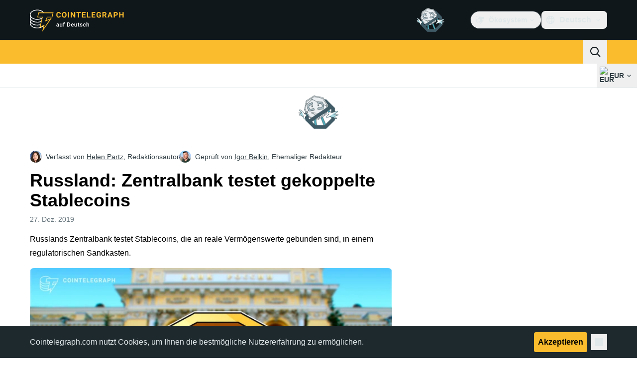

--- FILE ---
content_type: text/javascript; charset=utf-8
request_url: https://de.cointelegraph.com/_duck/ducklings/OFsk3WuB.js
body_size: -515
content:
import{Z as f,L as l,e as o,_ as g}from"./C515-5gH.js";try{let e=typeof window<"u"?window:typeof global<"u"?global:typeof globalThis<"u"?globalThis:typeof self<"u"?self:{},n=new e.Error().stack;n&&(e._sentryDebugIds=e._sentryDebugIds||{},e._sentryDebugIds[n]="c2d425a5-8f6e-438c-a0d7-2151ecd1f9f0",e._sentryDebugIdIdentifier="sentry-dbid-c2d425a5-8f6e-438c-a0d7-2151ecd1f9f0")}catch{}const I=5e3,p=()=>`${Date.now()}-${Math.random().toString(36).slice(2,9)}`,T=()=>{const e=f("ct-toasts",()=>[]),n=[],d=l(!1),u=async()=>{if(!(d.value||n.length===0)){for(d.value=!0;n.length>0;){const t=n.shift();await g(),e.value=[...o(e),t].slice(-5)}d.value=!1}},c=t=>{const a=p();return n.push({id:a,duration:I,open:!0,...t}),u(),a},r=(t,a)=>{const s=o(e).findIndex(i=>i.id===t);s!==-1&&(o(e)[s]={...o(e)[s],...a})};return{toasts:e,add:c,update:r,remove:t=>{o(e).findIndex(s=>s.id===t)!==-1&&(r(t,{open:!1}),setTimeout(()=>{e.value=o(e).filter(s=>s.id!==t)},200))},clear:()=>{e.value=[]}}};export{T as u};
